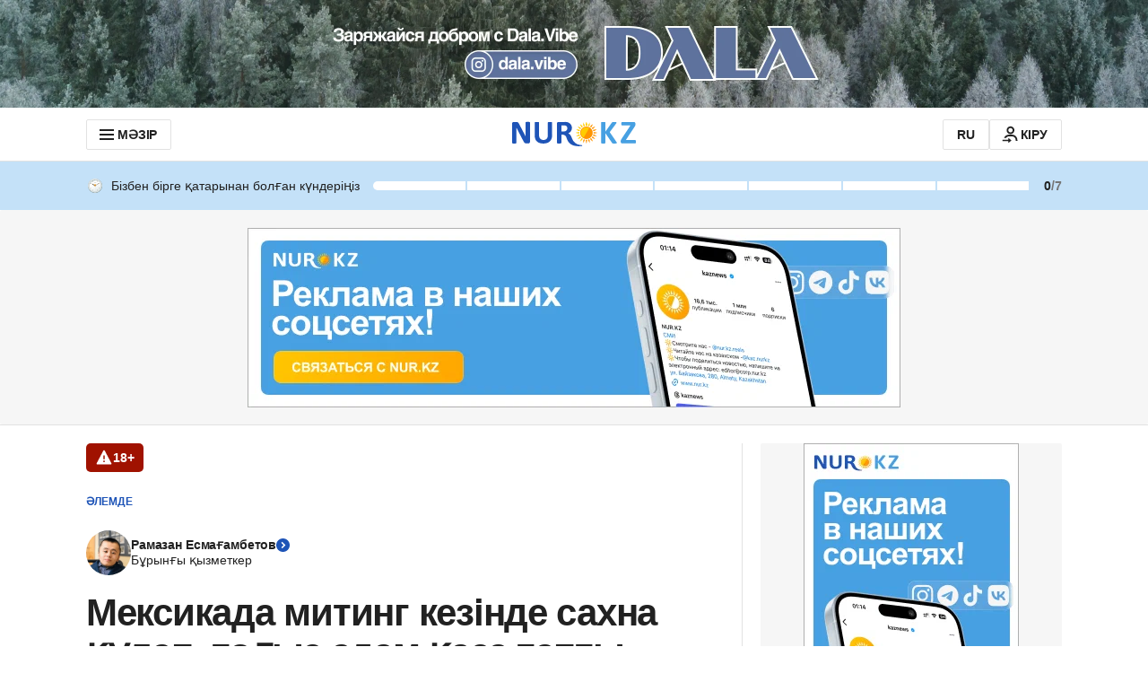

--- FILE ---
content_type: application/javascript
request_url: https://kaz.nur.kz/_astro/client.BQ_UCjgi.js
body_size: 616
content:

!function(){try{var e="undefined"!=typeof window?window:"undefined"!=typeof global?global:"undefined"!=typeof self?self:{},n=(new Error).stack;n&&(e._sentryDebugIds=e._sentryDebugIds||{},e._sentryDebugIds[n]="d86d88b9-7696-5e8d-ae5b-dfa52897fe1b")}catch(e){}}();
import{r as o}from"./index.Ol0pFmKV.js";import{c as p}from"./client.2pQtHg-C.js";import"./_commonjsHelpers.Cpj98o6Y.js";import"./index._0o0Z005.js";const y=({value:t,name:e,hydrate:r=!0})=>{if(!t)return null;const a=r?"astro-slot":"astro-static-slot";return o.createElement(a,{name:e,suppressHydrationWarning:!0,dangerouslySetInnerHTML:{__html:t}})};y.shouldComponentUpdate=()=>!1;var h=y;function _(t){for(const e in t)if(e.startsWith("__reactContainer"))return e}function N(t){let e={};for(const r of t.attributes)e[r.name]=r.value;return t.firstChild===null?o.createElement(t.localName,e):o.createElement(t.localName,e,Array.from(t.childNodes).map(r=>r.nodeType===Node.TEXT_NODE?r.data:r.nodeType===Node.ELEMENT_NODE?N(r):void 0).filter(r=>!!r))}function b(t,e){if(e&&t){let r=[],a=document.createElement("template");a.innerHTML=t;for(let s of a.content.children)r.push(N(s));return r}else return t?o.createElement(h,{value:t}):void 0}let m=new WeakMap;const E=(t,e)=>{let r=m.get(t);return r||(r=e(),m.set(t,r)),r};var C=t=>(e,r,{default:a,...s},{client:v})=>{if(!t.hasAttribute("ssr"))return;const c=t.getAttribute("data-action-key"),d=t.getAttribute("data-action-name"),l=t.getAttribute("data-action-result"),A=c&&d&&l?[JSON.parse(l),c,d]:void 0,T={identifierPrefix:t.getAttribute("prefix"),formState:A};for(const[i,n]of Object.entries(s))r[i]=o.createElement(h,{value:n,name:i});const u=o.createElement(e,r,b(a,t.hasAttribute("data-react-children"))),f=_(t);if(f&&delete t[f],v==="only")return o.startTransition(()=>{E(t,()=>{const n=p.createRoot(t);return t.addEventListener("astro:unmount",()=>n.unmount(),{once:!0}),n}).render(u)});o.startTransition(()=>{E(t,()=>{const n=p.hydrateRoot(t,u,T);return t.addEventListener("astro:unmount",()=>n.unmount(),{once:!0}),n}).render(u)})};export{C as default};

//# debugId=d86d88b9-7696-5e8d-ae5b-dfa52897fe1b


--- FILE ---
content_type: application/javascript
request_url: https://kaz.nur.kz/_astro/google-authorization.astro_astro_type_script_index_0_lang.DslI_GdR.js
body_size: 125
content:

!function(){try{var e="undefined"!=typeof window?window:"undefined"!=typeof global?global:"undefined"!=typeof self?self:{},n=(new Error).stack;n&&(e._sentryDebugIds=e._sentryDebugIds||{},e._sentryDebugIds[n]="8bc74a1a-f050-552a-bc36-4178bef4adbe")}catch(e){}}();
import{e as t}from"./service.CA7OEjLp.js";import{i}from"./google-authorization.Dmn-r8i_.js";import"./reactions.Djz-V0KD.js";import"./_commonjsHelpers.Cpj98o6Y.js";import"./index.BsD3EpIt.js";import"./common.DCCSYNLy.js";import"./ui-kit.DIVo4FFN.js";import"./index.Ol0pFmKV.js";import"./inheritsLoose.MYm6oGjQ.js";import"./index.dIqKFtWD.js";import"./floating-ui.dom.BuBfAMop.js";import"./routes.Bdr35kcZ.js";import"./custom-events.BkmV4OTC.js";import"./cookie.CuuFVc1O.js";import"./logger.DdQuRkN1.js";import"./growthbook.DVKDjhw8.js";import"./error.CWuCA3p_.js";import"./helpers.QSJ0JnEP.js";import"./ui-messages.yn2LjoTT.js";import"./constants.CzgO-3wx.js";const o=t();o.isAuthenticated||i({});

//# debugId=8bc74a1a-f050-552a-bc36-4178bef4adbe
